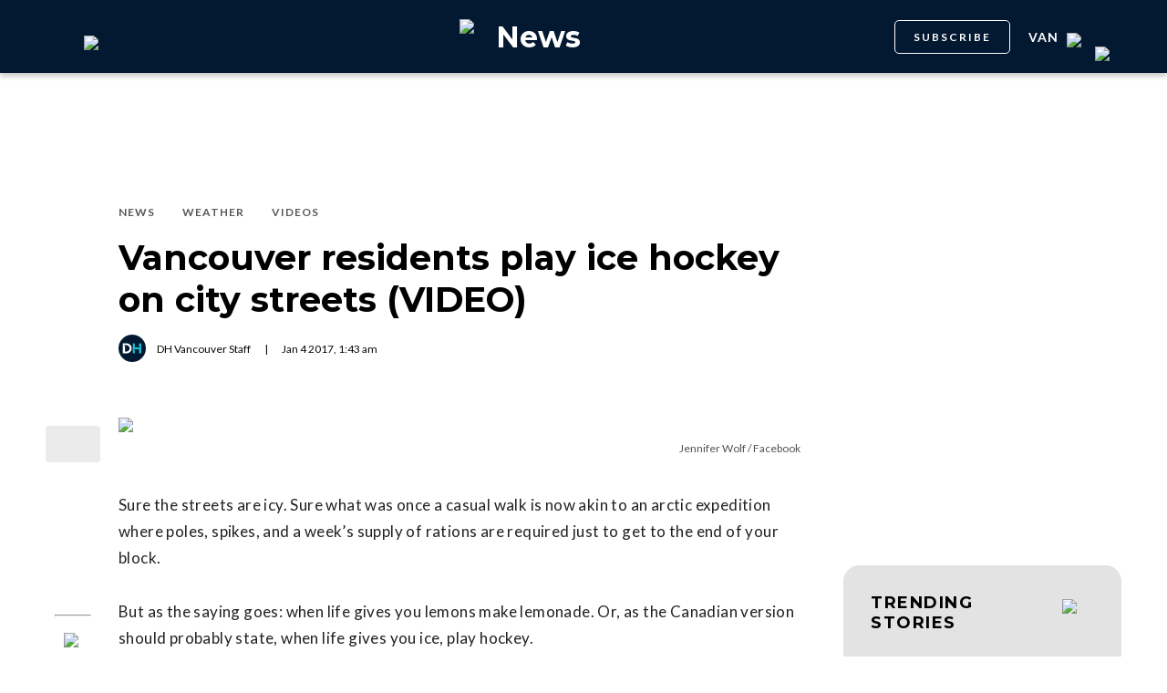

--- FILE ---
content_type: text/html; charset=utf-8
request_url: https://dailyhive.com/vancouver/vancouver-ice-hockey-street-video-january-2017
body_size: 8765
content:
<!DOCTYPE html><html lang="en"><head><meta charSet="UTF-8"/><meta name="viewport" content="width=width, initial-scale=1, maximum-scale=5"/><link rel="icon" sizes="192x192" href="https://dh-production-baselayer-static.dailyhive.com/assets/2.3.20/static/icons/android-chrome-192x192.png"/><link rel="apple-touch-icon" href="https://dh-production-baselayer-static.dailyhive.com/assets/2.3.20/static/icons/apple-touch-icon.png"/><link rel="mask-icon" href="https://dh-production-baselayer-static.dailyhive.com/assets/2.3.20/static/icons/safari-pinned-tab.svg" color="#031831"/><link rel="icon" href="https://dh-production-baselayer-static.dailyhive.com/assets/2.3.20/static/icons/favicon-16x16.png"/><title>Vancouver residents play ice hockey on city streets (VIDEO) | News</title><meta property="og:title" content="Vancouver residents play ice hockey on city streets (VIDEO) | News"/><meta name="twitter:title" content="Vancouver residents play ice hockey on city streets (VIDEO) | News"/><meta name="og:site_name" content="Daily Hive"/><meta property="fb:app_id" content="628988490846386"/><meta name="twitter:card" content="summary_large_image"/><meta name="robots" content="max-image-preview:large"/><meta property="article:location" content="city:vancouver"/><meta property="article:location" content="region:can"/><meta property="article:tag" content="Social Issues"/><meta property="article:opinion"/><meta property="og:url" content="https://dailyhive.com/vancouver/vancouver-ice-hockey-street-video-january-2017"/><meta name="twitter:site" content="https://dailyhive.com/vancouver/vancouver-ice-hockey-street-video-january-2017"/><meta name="description" content="Vancouver residents took advantage of the icy streets for an impromptu game of ice hockey. "/><meta property="og:description" content="Vancouver residents took advantage of the icy streets for an impromptu game of ice hockey. "/><meta name="twitter:description" content="Vancouver residents took advantage of the icy streets for an impromptu game of ice hockey. "/><meta property="og:image" content="https://images-dh-production-baselayer.dailyhive.com/uploads/2017/01/Screen-Shot-2017-01-03-at-9.53.36-AM.png?format=auto"/><meta name="twitter:image" content="https://images-dh-production-baselayer.dailyhive.com/uploads/2017/01/Screen-Shot-2017-01-03-at-9.53.36-AM.png?format=auto"/><link rel="canonical" href="https://dailyhive.com/vancouver/vancouver-ice-hockey-street-video-january-2017"/><meta name="theme-color" content="#031831"/><meta name="apple-mobile-web-app-capable" content="yes"/><meta name="apple-mobile-web-app-status-bar-style" content="black-translucent"/><link rel="apple-touch-startup-image" media="(width: 414px) and (height: 896px) and (-webkit-device-pixel-ratio: 3)" href="/apple-launch-1242x2688.png"/><link rel="apple-touch-startup-image" media="(width: 414px) and (height: 896px) and (-webkit-device-pixel-ratio: 2)" href="/apple-launch-828x1792.png"/><link rel="apple-touch-startup-image" media="(width: 375px) and (height: 812px) and (-webkit-device-pixel-ratio: 3)" href="/apple-launch-1125x2436.png"/><link rel="apple-touch-startup-image" media="(width: 414px) and (height: 736px) and (-webkit-device-pixel-ratio: 3)" href="/apple-launch-1242x2208.png"/><link rel="apple-touch-startup-image" media="(width: 375px) and (height: 667px) and (-webkit-device-pixel-ratio: 2)" href="/apple-launch-750x1334.png"/><link rel="apple-touch-startup-image" media="(width: 1024px) and (height: 1366px) and (-webkit-device-pixel-ratio: 2)" href="/apple-launch-2048x2732.png"/><link rel="apple-touch-startup-image" media="(width: 834px) and (height: 1194px) and (-webkit-device-pixel-ratio: 2)" href="/apple-launch-1668x2388.png"/><link rel="apple-touch-startup-image" media="(width: 834px) and (height: 1112px) and (-webkit-device-pixel-ratio: 2)" href="/apple-launch-1668x2224.png"/><link rel="apple-touch-startup-image" media="(width: 768px) and (height: 1024px) and (-webkit-device-pixel-ratio: 2)" href="/apple-launch-1536x2048.png"/><link rel="preload" as="image" imageSrcSet="https://images-dh-production-baselayer.dailyhive.com/uploads/2017/01/Screen-Shot-2017-01-03-at-9.53.36-AM.png?format=auto&amp;width=375 375w, https://images-dh-production-baselayer.dailyhive.com/uploads/2017/01/Screen-Shot-2017-01-03-at-9.53.36-AM.png?format=auto&amp;width=390 390w, https://images-dh-production-baselayer.dailyhive.com/uploads/2017/01/Screen-Shot-2017-01-03-at-9.53.36-AM.png?format=auto&amp;width=416 416w, https://images-dh-production-baselayer.dailyhive.com/uploads/2017/01/Screen-Shot-2017-01-03-at-9.53.36-AM.png?format=auto&amp;width=428 428w, https://images-dh-production-baselayer.dailyhive.com/uploads/2017/01/Screen-Shot-2017-01-03-at-9.53.36-AM.png?format=auto&amp;width=460 460w, https://images-dh-production-baselayer.dailyhive.com/uploads/2017/01/Screen-Shot-2017-01-03-at-9.53.36-AM.png?format=auto&amp;width=628 628w, https://images-dh-production-baselayer.dailyhive.com/uploads/2017/01/Screen-Shot-2017-01-03-at-9.53.36-AM.png?format=auto&amp;width=640 640w, https://images-dh-production-baselayer.dailyhive.com/uploads/2017/01/Screen-Shot-2017-01-03-at-9.53.36-AM.png?format=auto&amp;width=750 750w, https://images-dh-production-baselayer.dailyhive.com/uploads/2017/01/Screen-Shot-2017-01-03-at-9.53.36-AM.png?format=auto&amp;width=828 828w, https://images-dh-production-baselayer.dailyhive.com/uploads/2017/01/Screen-Shot-2017-01-03-at-9.53.36-AM.png?format=auto&amp;width=900 900w, https://images-dh-production-baselayer.dailyhive.com/uploads/2017/01/Screen-Shot-2017-01-03-at-9.53.36-AM.png?format=auto&amp;width=988 988w" imageSizes="(max-width: 988px) 100vw, 988px" fetchpriority="high"/><meta name="next-head-count" content="38"/><link rel="stylesheet" data-href="https://fonts.googleapis.com/css?family=Lato:normal,bold|Montserrat:bold&amp;display=swap"/><script>window.googletag = window.googletag || { cmd: [] }</script><script>window.vfQ = window.vfQ || [] </script><script>window.dataLayer = window.dataLayer || [];</script><script data-testid="website-schema" type="application/ld+json">
              {
                "@context": "https://schema.org",
                "@type": "WebSite",
                "name": "Daily Hive",
                "url": "https://dailyhive.com/"
              }</script><link rel="preload" href="https://dh-production-baselayer-static.dailyhive.com/assets/2.3.20/static/icomoon/style.css" as="style"/><link rel="preload" href="https://securepubads.g.doubleclick.net/tag/js/gpt.js" as="script"/><link rel="preload" href="https://ads.pubmatic.com/AdServer/js/pwt/164644/12874" as="script"/><link rel="manifest" href="/manifest.json" crossorigin="use-credentials"/><meta name="apple-mobile-web-app-capable" content="yes"/><meta name="apple-mobile-web-app-status-bar-style" content="black"/><link rel="preconnect" href="https://fonts.gstatic.com" crossorigin /><link rel="preload" href="/_next/static/css/88d2c27539d0ab3f.css" as="style"/><link rel="stylesheet" href="/_next/static/css/88d2c27539d0ab3f.css" data-n-g=""/><link rel="preload" href="/_next/static/css/1f349c07a0b7d1c8.css" as="style"/><link rel="stylesheet" href="/_next/static/css/1f349c07a0b7d1c8.css" data-n-p=""/><noscript data-n-css=""></noscript><script defer="" nomodule="" src="/_next/static/chunks/polyfills-c67a75d1b6f99dc8.js"></script><script src="/_next/static/chunks/webpack-2070a6ead86d7b95.js" defer=""></script><script src="/_next/static/chunks/framework-24245a90afd1d198.js" defer=""></script><script src="/_next/static/chunks/main-1679353962f04fba.js" defer=""></script><script src="/_next/static/chunks/pages/_app-04792e17b72d3c4f.js" defer=""></script><script src="/_next/static/chunks/6054-54f89150e469c4f0.js" defer=""></script><script src="/_next/static/chunks/8490-446af336584e62be.js" defer=""></script><script src="/_next/static/chunks/3719-a732ad55cbcb4a96.js" defer=""></script><script src="/_next/static/chunks/2766-624147a2ac534d8c.js" defer=""></script><script src="/_next/static/chunks/9220-4aab5f395ba577a1.js" defer=""></script><script src="/_next/static/chunks/6540-cf3c4bc4d4ed7ead.js" defer=""></script><script src="/_next/static/chunks/8302-0700eca6a2baa06f.js" defer=""></script><script src="/_next/static/chunks/8860-57a9c5c7ae4f6b48.js" defer=""></script><script src="/_next/static/chunks/3871-3be80518d15a7fdb.js" defer=""></script><script src="/_next/static/chunks/pages/city/%5Bcity%5D/%5Bslug%5D-9519878d078aca45.js" defer=""></script><script src="/_next/static/2_ao4DCsUyyGGXNAE_x79/_buildManifest.js" defer=""></script><script src="/_next/static/2_ao4DCsUyyGGXNAE_x79/_ssgManifest.js" defer=""></script><style id="__jsx-5b78774a7e2e53cf">ins[id*="DailyHive_DesktopAnchor"],ins[id*="DailyHive_MobileAnchor"]{z-index:2147483645!important}</style><style data-href="https://fonts.googleapis.com/css?family=Lato:normal,bold|Montserrat:bold&display=swap">@font-face{font-family:'Lato';font-style:normal;font-weight:400;font-display:swap;src:url(https://fonts.gstatic.com/l/font?kit=S6uyw4BMUTPHjx4wWA&skey=2d58b92a99e1c086&v=v25) format('woff')}@font-face{font-family:'Lato';font-style:normal;font-weight:700;font-display:swap;src:url(https://fonts.gstatic.com/l/font?kit=S6u9w4BMUTPHh6UVSwiPHw&skey=3480a19627739c0d&v=v25) format('woff')}@font-face{font-family:'Montserrat';font-style:normal;font-weight:700;font-display:swap;src:url(https://fonts.gstatic.com/l/font?kit=JTUHjIg1_i6t8kCHKm4532VJOt5-QNFgpCuM73w5aXw&skey=7bc19f711c0de8f&v=v31) format('woff')}@font-face{font-family:'Lato';font-style:normal;font-weight:400;font-display:swap;src:url(https://fonts.gstatic.com/s/lato/v25/S6uyw4BMUTPHjxAwXiWtFCfQ7A.woff2) format('woff2');unicode-range:U+0100-02BA,U+02BD-02C5,U+02C7-02CC,U+02CE-02D7,U+02DD-02FF,U+0304,U+0308,U+0329,U+1D00-1DBF,U+1E00-1E9F,U+1EF2-1EFF,U+2020,U+20A0-20AB,U+20AD-20C0,U+2113,U+2C60-2C7F,U+A720-A7FF}@font-face{font-family:'Lato';font-style:normal;font-weight:400;font-display:swap;src:url(https://fonts.gstatic.com/s/lato/v25/S6uyw4BMUTPHjx4wXiWtFCc.woff2) format('woff2');unicode-range:U+0000-00FF,U+0131,U+0152-0153,U+02BB-02BC,U+02C6,U+02DA,U+02DC,U+0304,U+0308,U+0329,U+2000-206F,U+20AC,U+2122,U+2191,U+2193,U+2212,U+2215,U+FEFF,U+FFFD}@font-face{font-family:'Lato';font-style:normal;font-weight:700;font-display:swap;src:url(https://fonts.gstatic.com/s/lato/v25/S6u9w4BMUTPHh6UVSwaPGQ3q5d0N7w.woff2) format('woff2');unicode-range:U+0100-02BA,U+02BD-02C5,U+02C7-02CC,U+02CE-02D7,U+02DD-02FF,U+0304,U+0308,U+0329,U+1D00-1DBF,U+1E00-1E9F,U+1EF2-1EFF,U+2020,U+20A0-20AB,U+20AD-20C0,U+2113,U+2C60-2C7F,U+A720-A7FF}@font-face{font-family:'Lato';font-style:normal;font-weight:700;font-display:swap;src:url(https://fonts.gstatic.com/s/lato/v25/S6u9w4BMUTPHh6UVSwiPGQ3q5d0.woff2) format('woff2');unicode-range:U+0000-00FF,U+0131,U+0152-0153,U+02BB-02BC,U+02C6,U+02DA,U+02DC,U+0304,U+0308,U+0329,U+2000-206F,U+20AC,U+2122,U+2191,U+2193,U+2212,U+2215,U+FEFF,U+FFFD}@font-face{font-family:'Montserrat';font-style:normal;font-weight:700;font-display:swap;src:url(https://fonts.gstatic.com/l/font?kit=JTUHjIg1_i6t8kCHKm4532VJOt5-QNFgpCuM73w0aXx-p7K4KLjztg&skey=7bc19f711c0de8f&v=v31) format('woff');unicode-range:U+0460-052F,U+1C80-1C8A,U+20B4,U+2DE0-2DFF,U+A640-A69F,U+FE2E-FE2F}@font-face{font-family:'Montserrat';font-style:normal;font-weight:700;font-display:swap;src:url(https://fonts.gstatic.com/l/font?kit=JTUHjIg1_i6t8kCHKm4532VJOt5-QNFgpCuM73w9aXx-p7K4KLjztg&skey=7bc19f711c0de8f&v=v31) format('woff');unicode-range:U+0301,U+0400-045F,U+0490-0491,U+04B0-04B1,U+2116}@font-face{font-family:'Montserrat';font-style:normal;font-weight:700;font-display:swap;src:url(https://fonts.gstatic.com/l/font?kit=JTUHjIg1_i6t8kCHKm4532VJOt5-QNFgpCuM73w2aXx-p7K4KLjztg&skey=7bc19f711c0de8f&v=v31) format('woff');unicode-range:U+0102-0103,U+0110-0111,U+0128-0129,U+0168-0169,U+01A0-01A1,U+01AF-01B0,U+0300-0301,U+0303-0304,U+0308-0309,U+0323,U+0329,U+1EA0-1EF9,U+20AB}@font-face{font-family:'Montserrat';font-style:normal;font-weight:700;font-display:swap;src:url(https://fonts.gstatic.com/l/font?kit=JTUHjIg1_i6t8kCHKm4532VJOt5-QNFgpCuM73w3aXx-p7K4KLjztg&skey=7bc19f711c0de8f&v=v31) format('woff');unicode-range:U+0100-02BA,U+02BD-02C5,U+02C7-02CC,U+02CE-02D7,U+02DD-02FF,U+0304,U+0308,U+0329,U+1D00-1DBF,U+1E00-1E9F,U+1EF2-1EFF,U+2020,U+20A0-20AB,U+20AD-20C0,U+2113,U+2C60-2C7F,U+A720-A7FF}@font-face{font-family:'Montserrat';font-style:normal;font-weight:700;font-display:swap;src:url(https://fonts.gstatic.com/l/font?kit=JTUHjIg1_i6t8kCHKm4532VJOt5-QNFgpCuM73w5aXx-p7K4KLg&skey=7bc19f711c0de8f&v=v31) format('woff');unicode-range:U+0000-00FF,U+0131,U+0152-0153,U+02BB-02BC,U+02C6,U+02DA,U+02DC,U+0304,U+0308,U+0329,U+2000-206F,U+20AC,U+2122,U+2191,U+2193,U+2212,U+2215,U+FEFF,U+FFFD}</style></head><body><div id="__next"><div id="main-container" class="news article-detail-page"><div class="headroom-wrapper"><div class="headroom headroom--unfixed"><header id="main-top-navigation" class="MainNavigation_main-top-navigation__60XJ_" role="banner" itemscope="" itemType="https://schema.org/WPHeader"><section class="MainNavigation_shadow__xFw_I"><div id="main-navigation" data-testid="main-navigation" class="Header_header__FWLVA Header_news__TmpBS"><div class="Header_left-block__51GHH"><div class="Header_main-menu__RMKId"><i class="icn icon-menu"></i></div><div data-testid="channel-logo-block" class="Header_news__TmpBS Header_dh-redirect___3lyF"><a href="/"><img data-testid="dh-logo-icon" class="logo-image dh" src="https://dh-production-baselayer-static.dailyhive.com/assets/2.3.20/static/svg/logos/dh-logo-white.svg" alt="dh logo"/></a></div></div><div id="logo" class="Header_logo-block__Me_0d"><a data-testid="channel-link" href="/vancouver/news"><img data-testid="dh-logo-icon" class="logo-image dh" src="https://dh-production-baselayer-static.dailyhive.com/assets/2.3.20/static/svg/logos/dh-color-white.svg" alt="dh logo"/><p>News</p></a></div><div class="Header_right-block__EzJJG"><a class="Header_newsletterButton__TDA_9" href="/my-newsletters">SUBSCRIBE</a><div class="Header_city-selector-wrapper__mUbiW"><div data-testid="custom-select" class="CustomSelect_custom-select__y1DqE"><div data-testid="city-selector" class="CitySelector_city-selector__a9vwY"><div><p class="CitySelector_city-selector-title__E_dhO">van<img src="https://dh-production-baselayer-static.dailyhive.com/assets/2.3.20/static/icons/down-arrow-white.svg" alt="Down Arrow" class="CitySelector_city-selector-arrow__SZONk"/></p></div></div></div></div><div class="AccountPageSelector_account-page-selector__I1aOV" id="log-user"><a data-testid="logged-out-user-icon" class="AccountPageSelector_user-account-icon-container__eGTj0" href="/login"><img src="https://dh-production-baselayer-static.dailyhive.com/assets/2.3.20/static/icons/account-desktop.svg" alt="Log In"/></a></div></div></div></section></header></div></div><div class="hidden overlay"></div><div class="header-ad-wrapper article"><div class="top-leader-board-ad advertisement undefined" itemscope="" itemType="http://schema.org/WPAdBlock"><div id="adUnit_-70671651-DailyHive_Articlepage_Top_LB_BB_:R9gm:"></div></div></div><main class="main-container" role="main"><section class="article-holder"><div data-testid="progress-bar" class="ProgressBar_progress-bar__YUuZw ProgressBar_news__AU61I" style="width:0%"></div><div class="main-wrapper row"><div class="main-column"><article class="article-detail-page"><div class="post"><header class="ArticleHeader_article-header__zgHSV"><div class="ArticleHeader_article-header-wrapper__qycAZ"><div class="large-screens-only vf-spacer"></div><div><script data-testid="article-schema" type="application/ld+json">{"@context":"http://schema.org","@type":"NewsArticle","mainEntityOfPage":{"@type":"WebPage","@id":"/vancouver/vancouver-ice-hockey-street-video-january-2017"},"publisher":{"@type":"Organization","name":"Daily Hive","logo":{"@type":"ImageObject","url":"https://dh-production-baselayer-static.dailyhive.com/assets/2.3.20/static/svg/logos/dh-color-white.svg"}},"keywords":"Metro Vancouver Weather,News,Weather,Videos","thumbnailUrl":"https://images.dailyhive.com/20170103095412/Screen-Shot-2017-01-03-at-9.53.36-AM.png","headline":"Vancouver residents play ice hockey on city streets (VIDEO)","alternativeHeadline":"","author":[{"@type":"Person","name":"DH Vancouver Staff","url":"/author/dh-vancouver-staff"}],"articleSection":["News","Weather","Videos"],"image":"https://images-dh-production-baselayer.dailyhive.com/uploads/2017/01/Screen-Shot-2017-01-03-at-9.53.36-AM.png?format=auto","url":"/vancouver/vancouver-ice-hockey-street-video-january-2017","dateCreated":"2017-01-04T01:43:03.014Z","datePublished":"2017-01-04T01:43:03.014Z","dateModified":"2017-01-10T14:06:33.590Z","description":"Is your street icy enough for hockey? ","dateline":"vancouver","identifier":"98521"}</script><div class="ArticleHeader_categories__E7X9u"><a class="ArticleHeader_category-name__vaxtH" href="/vancouver/news/category/news"><span>News</span></a><a class="ArticleHeader_category-name__vaxtH" href="/vancouver/news/category/weather"><span>Weather</span></a><a class="ArticleHeader_category-name__vaxtH" href="/vancouver/news/category/videos"><span>Videos</span></a></div><div><h1 class="ArticleHeader_title__UfFUu">Vancouver residents play ice hockey on city streets (VIDEO)</h1></div><div class="ArticleHeader_credits__tdvQP"><div class="ArticleHeaderAuthors_authors__vpzm4"><div data-testid="article-author" class="ArticleHeaderAuthors_author__WZrvu"><div class="ArticleHeaderAuthors_cover-image-holder__toyBc"><div class="ArticleHeaderAuthors_cover-image__zYtTw"><img src="https://secure.gravatar.com/avatar/d8d194f40cb13417f79d4d8daee34fdb?s=96&amp;d=mm&amp;r=g" alt="DH Vancouver Staff"/></div></div><a href="/author/dh_vancouver_staff"><span>DH Vancouver Staff</span></a><div class="ArticleHeaderAuthors_separator__eAhOs">|</div></div></div><div class="date">Jan<!-- --> <!-- -->4<!-- --> <!-- -->2017<!-- -->, <!-- -->1:43 am</div></div></div></div></header><div class="small-screens-only"><div class="share-column-holder "><div class="share-column "><div class="share-column-comments"><div class="viafoura"><a href="https://dailyhive.com/vancouver/vancouver-ice-hockey-street-video-january-2017#comments-10250"><vf-conversations-count vf-container-id="10250"></vf-conversations-count><div class="icon-container"><img class="comments" src="https://dh-production-baselayer-static.dailyhive.com/assets/2.3.20/static/svg/ui/icons/vf-comment.svg" alt="Comment Count"/></div></a></div></div><hr/><div class="share-column-bookmark"><div data-testid="bookmark" class="Bookmark_bookmark__AXlLl Bookmark_medium__tvAQk"><img src="https://dh-production-baselayer-static.dailyhive.com/assets/2.3.20/static/icons/bookmark.svg" alt="bookmark-icon" title="Add to reading list"/><button aria-pressed="false" class="bookmark-icon" aria-label="Add to reading list" title="Add to reading list"></button></div></div><hr/><div class="viafoura"><div class="vf-widget vf-share-bar-circle " data-widget="sharebar" data-button-view="false" data-show-counters="false" data-show-total="false" data-path="/vancouver/vancouver-ice-hockey-street-video-january-2017"></div></div></div></div></div><div class="article-vf-wrapper"><div class="large-screens-only"><div class="share-column-holder "><div class="share-column vertical"><div class="viafoura"><div class="vf-widget vf-share-bar-circle vf-share-bar-vertical" data-widget="sharebar" data-button-view="false" data-show-counters="false" data-show-total="false" data-path="/vancouver/vancouver-ice-hockey-street-video-january-2017"></div></div><hr/><div class="share-column-comments"><div class="viafoura"><a href="https://dailyhive.com/vancouver/vancouver-ice-hockey-street-video-january-2017#comments-10250"><vf-conversations-count vf-container-id="10250"></vf-conversations-count><div class="icon-container"><img class="comments" src="https://dh-production-baselayer-static.dailyhive.com/assets/2.3.20/static/svg/ui/icons/vf-comment.svg" alt="Comment Count"/></div></a></div></div><hr/><div class="share-column-bookmark"><div data-testid="bookmark" class="Bookmark_bookmark__AXlLl Bookmark_medium__tvAQk"><img src="https://dh-production-baselayer-static.dailyhive.com/assets/2.3.20/static/icons/bookmark.svg" alt="bookmark-icon" title="Add to reading list"/><button aria-pressed="false" class="bookmark-icon" aria-label="Add to reading list" title="Add to reading list"></button></div></div></div></div></div><div class="article-content post"><div class="featured-image"><img alt="Vancouver residents play ice hockey on city streets (VIDEO)" fetchpriority="high" decoding="async" data-nimg="fill" style="position:absolute;height:100%;width:100%;left:0;top:0;right:0;bottom:0;color:transparent" sizes="(max-width: 988px) 100vw, 988px" srcSet="https://images-dh-production-baselayer.dailyhive.com/uploads/2017/01/Screen-Shot-2017-01-03-at-9.53.36-AM.png?format=auto&amp;width=375 375w, https://images-dh-production-baselayer.dailyhive.com/uploads/2017/01/Screen-Shot-2017-01-03-at-9.53.36-AM.png?format=auto&amp;width=390 390w, https://images-dh-production-baselayer.dailyhive.com/uploads/2017/01/Screen-Shot-2017-01-03-at-9.53.36-AM.png?format=auto&amp;width=416 416w, https://images-dh-production-baselayer.dailyhive.com/uploads/2017/01/Screen-Shot-2017-01-03-at-9.53.36-AM.png?format=auto&amp;width=428 428w, https://images-dh-production-baselayer.dailyhive.com/uploads/2017/01/Screen-Shot-2017-01-03-at-9.53.36-AM.png?format=auto&amp;width=460 460w, https://images-dh-production-baselayer.dailyhive.com/uploads/2017/01/Screen-Shot-2017-01-03-at-9.53.36-AM.png?format=auto&amp;width=628 628w, https://images-dh-production-baselayer.dailyhive.com/uploads/2017/01/Screen-Shot-2017-01-03-at-9.53.36-AM.png?format=auto&amp;width=640 640w, https://images-dh-production-baselayer.dailyhive.com/uploads/2017/01/Screen-Shot-2017-01-03-at-9.53.36-AM.png?format=auto&amp;width=750 750w, https://images-dh-production-baselayer.dailyhive.com/uploads/2017/01/Screen-Shot-2017-01-03-at-9.53.36-AM.png?format=auto&amp;width=828 828w, https://images-dh-production-baselayer.dailyhive.com/uploads/2017/01/Screen-Shot-2017-01-03-at-9.53.36-AM.png?format=auto&amp;width=900 900w, https://images-dh-production-baselayer.dailyhive.com/uploads/2017/01/Screen-Shot-2017-01-03-at-9.53.36-AM.png?format=auto&amp;width=988 988w" src="https://images-dh-production-baselayer.dailyhive.com/uploads/2017/01/Screen-Shot-2017-01-03-at-9.53.36-AM.png?format=auto&amp;width=988"/></div><div><div class="featured-image-caption caption">Jennifer Wolf / Facebook </div></div><div><div class="mobile-phone-screen-only"><div class="share-column-holder mobile-layout"><div class="share-column "><div class="share-column-bookmark"><div data-testid="bookmark" class="Bookmark_bookmark__AXlLl Bookmark_medium__tvAQk"><img src="https://dh-production-baselayer-static.dailyhive.com/assets/2.3.20/static/icons/bookmark.svg" alt="bookmark-icon" title="Add to reading list"/><button aria-pressed="false" class="bookmark-icon" aria-label="Add to reading list" title="Add to reading list"></button></div></div><hr/><div class="share-column-comments"><div class="viafoura"><a href="https://dailyhive.com/vancouver/vancouver-ice-hockey-street-video-january-2017#comments-10250"><vf-conversations-count vf-container-id="10250"></vf-conversations-count><div class="icon-container"><img class="comments" src="https://dh-production-baselayer-static.dailyhive.com/assets/2.3.20/static/svg/ui/icons/vf-comment.svg" alt="Comment Count"/></div></a></div></div><hr/><div class="viafoura"><div class="vf-widget vf-share-bar-circle " data-widget="sharebar" data-button-view="false" data-show-counters="false" data-show-total="false" data-path="/vancouver/vancouver-ice-hockey-street-video-january-2017"></div></div></div></div></div></div><div id="article-10250" class="wp-content"><h4 id='pressboard-ad-sponsorship-tag' style='margin-bottom: 35px;'></h4><p>Sure the streets are icy. Sure what was once a casual walk is now akin to an arctic expedition where poles, spikes, and a week&#8217;s supply of rations are required just to get to the end of your block.</p>
<h5 class="see-also-header">See also</h5><ul class="see-also-list"><li><a href="/vancouver/people-skating-ice-vancouver-streets-january-2017" target="_blank">Vancouver streets are so icy people have been skating on them</a></li></ul>
<p>But as the saying goes: when life gives you lemons make lemonade. Or, as the Canadian version should probably state, when life gives you ice, play hockey.</p>
<p>Or at least that&#8217;s the positive message we&#8217;re choosing to take from this video from Jennifer Wolf, which shows a group of Vancouver neighbours taking to the streets in their skates for an impromptu game of hockey.</p>
<p><iframe style="border: none; overflow: hidden;" src="https://www.facebook.com/plugins/video.php?href=https%3A%2F%2Fwww.facebook.com%2Fjennifer.wolf1%2Fvideos%2F753839259216%2F&amp;show_text=0&amp;width=560" width="560" height="315" frameborder="0" scrolling="no" allowfullscreen="allowfullscreen"></iframe></p>
<div id='pressboard-ad-sponsorship-msg'></div>
</div></div></div></div></article><div class="top-margin article-ad-holder"><div class="article-ad-legend">ADVERTISEMENT</div><div class="article-page-comment-ad advertisement undefined" itemscope="" itemType="http://schema.org/WPAdBlock"><div id="adUnit_-70671651-DailyHive_Articlepage_Comment_:R14ndgm:"></div></div></div><div class="comments"><div class="viafoura-conversations-container" id="comments-10250"><div class="viafoura"><vf-conversations vf-container-id="10250"></vf-conversations></div></div></div></div><div class="sidebar"><div class="laptop-only sticky"><div class="sidebar-ad advertisement undefined" itemscope="" itemType="http://schema.org/WPAdBlock"><div id="adUnit_-70671651-DailyHive_Articlepage_Top_MPU_:R37dgm:"></div></div></div><div class="laptop-only sticky"><div data-testid="trending-layout" class="TrendingLayoutArticles_trending-module-container__Tjul_"></div></div><div class="laptop-only sticky"><div class="sidebar-ad advertisement undefined" itemscope="" itemType="http://schema.org/WPAdBlock"><div id="adUnit_-70671651-DailyHive_Articlepage_Mid_MPU_:Rl7dgm:"></div></div></div><div class="laptop-only sticky"></div><div class="laptop-only sticky"><div class="sidebar-ad advertisement undefined" itemscope="" itemType="http://schema.org/WPAdBlock"><div id="adUnit_-70671651-DailyHive_Articlepage_Side_Bottom_MPU_:R77dgm:"></div></div></div></div></div></section></main><div class="viafoura hidden"><vf-tray-trigger floating="true"></vf-tray-trigger></div><footer id="main-footer" class="Footer_main-footer__n8Jyw" itemscope="" itemType="https://schema.org/WPFooter"><div class="Footer_main-wrapper__khVjH main-wrapper"><div class="Footer_footer-top-row__DMFUG"><a class="Footer_dhlogo___B6Dj" aria-label="Homepage" href="/"><img data-testid="dailyhive-logo-icon" class="logo-image dailyhive Footer_footer-main-logo__s2Zz3" src="https://dh-production-baselayer-static.dailyhive.com/assets/2.3.20/static/svg/logos/dailyhive-logo-white.svg" alt="dailyhive logo"/></a><div class="Footer_footer-top-nav__5OS4g"><a href="/page/about-us">About Us</a><a href="/page/contact">Contact</a><a href="/advertise">Advertise</a><a href="/page/policies">Policies &amp; Guidelines</a><a href="/page/accessibility">Accessibility</a><a href="/page/masthead">Masthead</a><a href="/page/tips">Send us tips</a><a href="/page/contest-rules">Contest Rules</a><a href="https://games.dailyhive.com/">Games</a><a href="/page/careers">Careers</a></div></div><hr/><div class="Footer_footer-mobile-nav__ozgXF"><a href="/page/about-us">About Us</a><a href="/page/contact">Contact</a><a href="/advertise">Advertise</a><a href="/page/policies">Policies &amp; Guidelines</a><a href="/page/accessibility">Accessibility</a><a href="/page/masthead">Masthead</a><a href="/page/tips">Send us tips</a><a href="/page/contest-rules">Contest Rules</a><a href="https://games.dailyhive.com/">Games</a><a href="/page/careers">Careers</a></div><div class="Footer_desktop-only__P3ivF"><div class="Footer_footer-body__cFeq4"><div class="Footer_channel-link-holder__ZEBEq"><a href="/canada"><p>National</p></a><div class="Footer_category-list__iGxSI"><a href="/canada/category/news">News</a><a href="/canada/category/lottery">Lottery</a><a href="/canada/category/politics">Politics</a></div></div><div class="Footer_channel-link-holder__ZEBEq"><a href="/vancouver/news"><p>News</p></a><div class="Footer_category-list__iGxSI"><a href="/vancouver/news/category/news">News</a><a href="/vancouver/news/category/weather">Weather</a><a href="/vancouver/news/category/politics">Politics</a><a href="/vancouver/news/category/animals">Animals</a><a href="/vancouver/news/category/movies-tv">Movies &amp; TV</a></div></div><div class="Footer_channel-link-holder__ZEBEq"><a href="/vancouver/urbanized"><p>Urbanized</p></a><div class="Footer_category-list__iGxSI"><a href="/vancouver/urbanized/category/real-estate">Real Estate</a><a href="/vancouver/urbanized/category/development">Development</a><a href="/vancouver/urbanized/category/transportation">Transportation</a><a href="/vancouver/urbanized/category/architecture">Architecture</a><a href="/vancouver/urbanized/category/public-art">Public Art</a><a href="/vancouver/urbanized/category/opinions">Opinions</a><a href="/vancouver/urbanized/category/politics">Politics</a></div></div><div class="Footer_channel-link-holder__ZEBEq"><a href="/vancouver/dished"><p>Food &amp; Drink</p></a><div class="Footer_category-list__iGxSI"><a href="/vancouver/dished/category/food-news">News</a><a href="/vancouver/dished/category/restaurant-openings">Openings</a><a href="/vancouver/dished/category/restaurant-closings">Closings</a><a href="/vancouver/dished/category/restaurants">Restaurants</a><a href="/vancouver/dished/category/best-of">Best of</a><a href="/vancouver/dished/category/food-events">Events</a><a href="/vancouver/dished/category/cheap-eats">Cheap Eats</a><a href="/vancouver/dished/category/food-specials">Specials</a><a href="/vancouver/dished/category/coffee-tea">Coffee &amp; Tea</a></div></div><div class="Footer_channel-link-holder__ZEBEq"><a href="/vancouver/offside"><p>Sports</p></a><div class="Footer_category-list__iGxSI"><a href="/vancouver/offside/category/hockey">Hockey</a><a href="/vancouver/offside/category/basketball">Basketball</a><a href="/vancouver/offside/category/baseball">Baseball</a><a href="/vancouver/offside/category/football">Football</a><a href="/vancouver/offside/category/soccer">Soccer</a></div></div><div class="Footer_channel-link-holder__ZEBEq"><a href="/vancouver/listed"><p>Events</p></a><div class="Footer_category-list__iGxSI"><a href="/vancouver/listed/events">Events Guide</a><a href="/vancouver/listed/category/concerts">Concerts</a></div></div><div class="Footer_channel-link-holder__ZEBEq"><a href="/vancouver/curated"><p>Lifestyle</p></a><div class="Footer_category-list__iGxSI"><a href="/vancouver/curated/category/outdoors">Outdoors</a><a href="/vancouver/curated/category/health-fitness">Health &amp; Fitness</a><a href="/vancouver/curated/category/fashion-beauty">Beauty &amp; Fashion</a><a href="/vancouver/curated/category/shopping">Shopping</a><a href="/vancouver/curated/category/popculture">Pop Culture</a><a href="/vancouver/curated/category/contests">Contests</a></div></div><div class="Footer_channel-link-holder__ZEBEq"><a href="/mapped"><p>Travel</p></a><div class="Footer_category-list__iGxSI"><a href="/mapped/category/travel-news">News</a><a href="/mapped/category/travel-guides">Guides</a><a href="/mapped/category/bucket-list">Bucket List</a><a href="/mapped/category/travel-tips">Tips</a><a href="/mapped/category/videos">Videos</a></div></div><div class="Footer_channel-link-holder__ZEBEq"><a href="/vancouver/venture"><p>Business &amp; Tech</p></a><div class="Footer_category-list__iGxSI"><a href="/vancouver/venture/category/technology">Technology</a><a href="/vancouver/venture/category/entrepreneurs">Entrepreneurs</a><a href="/vancouver/venture/category/jobs">Jobs</a></div></div></div></div><div class="Footer_tablet-only__C_qbP"><div class="Footer_footer-body__cFeq4"><div class="Footer_channel-link-holder-tablet___YowR"><p>National</p></div><div class="Footer_channel-link-holder-tablet___YowR"><p>News</p></div><div class="Footer_channel-link-holder-tablet___YowR"><p>Urbanized</p></div><div class="Footer_channel-link-holder-tablet___YowR"><p>Food &amp; Drink</p></div><div class="Footer_channel-link-holder-tablet___YowR"><p>Sports</p></div><div class="Footer_channel-link-holder-tablet___YowR"><p>Events</p></div><div class="Footer_channel-link-holder-tablet___YowR"><p>Lifestyle</p></div><div class="Footer_channel-link-holder-tablet___YowR"><p>Travel</p></div><div class="Footer_channel-link-holder-tablet___YowR"><p>Business &amp; Tech</p></div></div></div><hr class="Footer_desktop-only__P3ivF"/><hr class="Footer_tablet-only__C_qbP"/><div class="Footer_footer-footer__a6PwF"><p class="Footer_copy__eUba5">Daily Hive is a Canadian-born online news source, established in 2008, that creates compelling, hyperlocal content.<br/><span class="Footer_mosesZone____yd5"><img src="https://dh-production-baselayer-static.dailyhive.com/assets/2.3.20/static/svg/logos/dh-color-white.svg" alt="Daily Hive" class="Footer_dhLogo__zxYXz"/>Part of<a href="https://zoomerdigital.com/" target="_blank"><img src="https://dh-production-baselayer-static.dailyhive.com/assets/2.3.20/static/svg/logos/zoomer.svg" alt="Zoomer" class="Footer_zoomerLogo__vLlHn"/></a></span></p></div></div></footer></div><link rel="stylesheet" href="https://olytics.omeda.com/olytics/css/v3/p/olytics.css"/><fw-storyblock channel="daily_hive190922" playlist="5EdMOv" mode="pinned" autoplay="true" className="jsx-5b78774a7e2e53cf"></fw-storyblock><div id="div-gpt-ad-wunderkind"></div></div><script id="__NEXT_DATA__" type="application/json">{"props":{"userLocation":false,"flags":{"ANCHOR_AD_ENABLED":true},"pageProps":{"query":{"city":"vancouver","slug":"vancouver-ice-hockey-street-video-january-2017"},"article":{"id":"10250","title":"Vancouver residents play ice hockey on city streets (VIDEO)","excerpt":"Is your street icy enough for hockey? ","content":"\u003ch4 id='pressboard-ad-sponsorship-tag' style='margin-bottom: 35px;'\u003e\u003c/h4\u003e\u003cp\u003eSure the streets are icy. Sure what was once a casual walk is now akin to an arctic expedition where poles, spikes, and a week\u0026#8217;s supply of rations are required just to get to the end of your block.\u003c/p\u003e\n\u003ch5 class=\"see-also-header\"\u003eSee also\u003c/h5\u003e\u003cul class=\"see-also-list\"\u003e\u003cli\u003e\u003ca href=\"/vancouver/people-skating-ice-vancouver-streets-january-2017\" target=\"_blank\"\u003eVancouver streets are so icy people have been skating on them\u003c/a\u003e\u003c/li\u003e\u003c/ul\u003e\n\u003cp\u003eBut as the saying goes: when life gives you lemons make lemonade. Or, as the Canadian version should probably state, when life gives you ice, play hockey.\u003c/p\u003e\n\u003cp\u003eOr at least that\u0026#8217;s the positive message we\u0026#8217;re choosing to take from this video from Jennifer Wolf, which shows a group of Vancouver neighbours taking to the streets in their skates for an impromptu game of hockey.\u003c/p\u003e\n\u003cp\u003e\u003ciframe style=\"border: none; overflow: hidden;\" src=\"https://www.facebook.com/plugins/video.php?href=https%3A%2F%2Fwww.facebook.com%2Fjennifer.wolf1%2Fvideos%2F753839259216%2F\u0026amp;show_text=0\u0026amp;width=560\" width=\"560\" height=\"315\" frameborder=\"0\" scrolling=\"no\" allowfullscreen=\"allowfullscreen\"\u003e\u003c/iframe\u003e\u003c/p\u003e\n\u003cdiv id='pressboard-ad-sponsorship-msg'\u003e\u003c/div\u003e\n","status":"publish","created_at":"2017-01-04T01:43:03.014Z","updated_at":"2017-01-10T14:06:33.590Z","wp_post_id":98521,"featured_image":"https://images-dh-production-baselayer.dailyhive.com/uploads/2017/01/Screen-Shot-2017-01-03-at-9.53.36-AM.png","featured_image_thumbnail":"http://images.dailyhive.com/20170103095412/Screen-Shot-2017-01-03-at-9.53.36-AM.png","featured_video":"","featured_video_type":null,"location":null,"wp_created_at":"2017-01-03T10:04:28.000Z","wp_updated_at":"2017-01-03T10:04:28.000Z","author_id":null,"location_id":null,"category_id":null,"homepage":true,"title_two":"","slug":"vancouver-ice-hockey-street-video-january-2017","featured_image_caption":"Jennifer Wolf / Facebook ","featured_image_url":"","meta_title":"Vancouver residents play ice hockey on city streets (VIDEO)","meta_description":"Vancouver residents took advantage of the icy streets for an impromptu game of ice hockey. ","meta_keywords":"hockey, ice, street, vancouver","total_share_count":null,"sponsor_tag":"","impressions":null,"impressions_count":5781,"header_scripts":null,"footer_scripts":null,"fb_meta_title":null,"fb_meta_description":null,"fb_meta_image":null,"tw_meta_title":null,"tw_meta_description":null,"tw_meta_image":null,"featured_homepage":false,"featured_category":false,"ads":null,"grow_channel":false,"mapped_channel":false,"mapped_section":null,"featured_channel":null,"custom_fields":null,"partner_content_start_date":null,"partner_content_end_date":null,"featured_image_filesize":null,"canada_channel":false,"elevator_active":false,"elevator_title":null,"elevator_summary":null,"content_type":null,"authors":[{"wp_user_id":72,"display_name":"DH Vancouver Staff","profile_picture":"https://secure.gravatar.com/avatar/d8d194f40cb13417f79d4d8daee34fdb?s=96\u0026d=mm\u0026r=g","description":"Daily Hive is staffed by a team of journalists, covering everything from breaking news to lifestyle content. You can reach us at vancouver@dailyhive.com","post_id":"98521"}],"categories":[{"name":"Videos","slug":"videos","wp_category_id":85,"parent_id":"0","post_id":"98521"},{"name":"Weather","slug":"weather","wp_category_id":57,"parent_id":"13","post_id":"98521"},{"name":"News","slug":"news","wp_category_id":13,"parent_id":"0","post_id":"98521"}],"tags":[{"name":"Metro Vancouver Weather","slug":"metro-vancouver-weather","wp_tag_id":"2818","post_id":"98521"}],"locations":[{"name":"Vancouver","slug":"vancouver","wp_location_id":"2","parent_id":0,"post_id":"98521"}]},"channel":"news","originalUrl":null,"city":"vancouver","userLegalAge":false,"cookieGrowLocation":null,"cookieCity":null,"contentForFeaturedBlock":null,"newsletterModalHidden":false},"__N_SSP":true},"page":"/city/[city]/[slug]","query":{"city":"vancouver","slug":"vancouver-ice-hockey-street-video-january-2017"},"buildId":"2_ao4DCsUyyGGXNAE_x79","runtimeConfig":{"API_HOST":"https://dailyhive.com","API_VER":"1.0","ASSETS_FOLDER":"https://dh-production-baselayer-static.dailyhive.com/assets/2.3.20","MY_ENV":"production","SITE_URL":"https://dailyhive.com","WP_ADMIN_URL":"https://dailyhive.com/wp-admin","GOOGLE_CLIENT_ID":"853365431703-o9v3om6c4erj8thk6sp491kdfi9afsgo.apps.googleusercontent.com","GOOGLEMAPS_JS_API":"AIzaSyBigqB5_srqnty9Sl7FUVR-lDaoCBoPPHE","STRIPE_PUBLIC_KEY":"pk_live_2AK7BH0LuMFnNgEh4xDh88jJ","MOMENTLY_KEY":"18EOEwAQAQ4","GOOGLE_ADS_ID":"70671651","RECAPTCHA_KEY":"6LdGrLYqAAAAALJcMc6kymYVDHpkJEQRrAfZ1U1l","IMAGE_LOADER_URL":"https://images-dh-production-baselayer.dailyhive.com/uploads","ONESIGNAL_APPID":"6c37a88c-f894-43d0-bacc-9d4bb724cd8e","BLOCK_ROBOTS":false},"isFallback":false,"isExperimentalCompile":false,"gssp":true,"appGip":true,"scriptLoader":[]}</script><link rel="stylesheet" href="https://dh-production-baselayer-static.dailyhive.com/assets/2.3.20/static/icomoon/style.css"/><script async="" defer="" src="//s3-us-west-2.amazonaws.com/momently-static/loader/18EOEwAQAQ4_momently.js"></script><link rel="dns-prefetch" href="https://fonts.gstatic.com"/><link rel="dns-prefetch" href="https://dh-production-baselayer-static.dailyhive.com"/></body></html>

--- FILE ---
content_type: text/html; charset=utf-8
request_url: https://www.google.com/recaptcha/api2/aframe
body_size: 183
content:
<!DOCTYPE HTML><html><head><meta http-equiv="content-type" content="text/html; charset=UTF-8"></head><body><script nonce="IJnzpg3odnwNjqSWRyd2zA">/** Anti-fraud and anti-abuse applications only. See google.com/recaptcha */ try{var clients={'sodar':'https://pagead2.googlesyndication.com/pagead/sodar?'};window.addEventListener("message",function(a){try{if(a.source===window.parent){var b=JSON.parse(a.data);var c=clients[b['id']];if(c){var d=document.createElement('img');d.src=c+b['params']+'&rc='+(localStorage.getItem("rc::a")?sessionStorage.getItem("rc::b"):"");window.document.body.appendChild(d);sessionStorage.setItem("rc::e",parseInt(sessionStorage.getItem("rc::e")||0)+1);localStorage.setItem("rc::h",'1769383071948');}}}catch(b){}});window.parent.postMessage("_grecaptcha_ready", "*");}catch(b){}</script></body></html>

--- FILE ---
content_type: text/css
request_url: https://tags.srv.stackadapt.com/sa.css
body_size: -11
content:
:root {
    --sa-uid: '0-a478c03a-13d0-5c53-7cc6-e311b36afa3d';
}

--- FILE ---
content_type: application/javascript; charset=utf-8
request_url: https://fundingchoicesmessages.google.com/f/AGSKWxUNV2CBHpnLDdGlw7tVSN7GFQPA_nCjYlLg-ekb0vKCBHvap1Mhz_kjQF-VyOADaPoC4KJRPtDiNytWOVY6Gn_6kAfIx-HRwpp9o5WSqNVYdC1fCS3f-D0dO0JUUB6M7H0qW66zNI9FB3707JFrfoP4MO_QwuQiPjJXnLF8Kf5F1f2SUquylsFP_XcQ/_/ados?/adspromo./flirt4free.-Web-Advert./serv.ads.
body_size: -1289
content:
window['497e93d3-cdcc-4523-bc45-a7f58e494c0a'] = true;

--- FILE ---
content_type: text/javascript; charset=utf-8
request_url: https://o.momently.info/i?a=18EOEwAQAQ4&h=dailyhive.com&v=2&l=1&r=&x=%2Fvancouver%2Fvancouver-ice-hockey-street-video-january-2017&n=&f=1&pc=1&al=dailyhive.com%2Fvancouver%2Fvancouver-ice-hockey-street-video-january-2017&ti=vancouver%20residents%20play%20ice%20hockey%20on%20city%20streets%20(video)&au=dh%20vancouver%20staff&pu=1483494183014&ta=metro%20vancouver%20weather%2Cnews%2Cweather%2Cvideos&meta=vancouver&se=news%2Cweather%2Cvideos&i=w4000&callback=_mnt_callback_json1
body_size: 96
content:
typeof _mnt_callback_json1 === 'function' && _mnt_callback_json1({"x":false,"z":"474044084988073569","f":true,"p":"swC3TRhweL0ywCCVHxHK","a":"18EOEwAQAQ4","g":1769299200000});